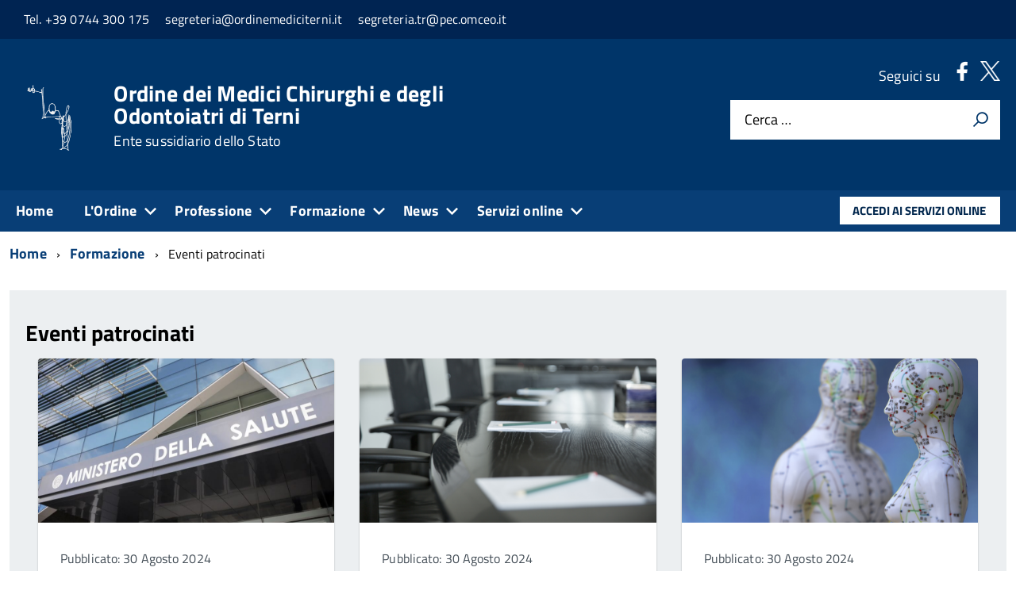

--- FILE ---
content_type: text/css
request_url: https://www.ordinemediciterni.it/templates/tecsispa/css/custom.css
body_size: 163
content:
@media(max-width: 767px) {
.Hero-content p {
	overflow: hidden;
	text-overflow: ellipsis;
	white-space: nowrap;
}
.Hero-content h2{
	font-size: 2.2rem!important;	
}
}

.copyright{
  display:none;  
}

.juloawrapper .alert-warning{
  display:none;  
}

.convertforms.cf-success .cf-response{
 background-color: #002452;
}
.convertforms.cf-error .cf-response {
    background-color: #C00000;
}

/*Segnaposto GDPR*/
.map-responsive .gdprlock-placeholder{
  height:500px;  
}